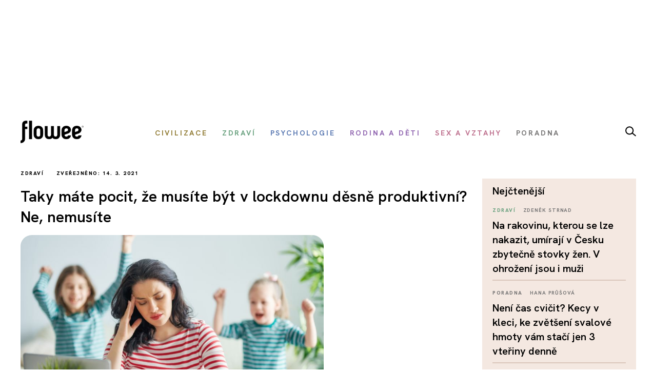

--- FILE ---
content_type: text/html; charset=utf-8
request_url: https://www.google.com/recaptcha/api2/aframe
body_size: 115
content:
<!DOCTYPE HTML><html><head><meta http-equiv="content-type" content="text/html; charset=UTF-8"></head><body><script nonce="Y4nhJTcpqSQJNeex1TzKgA">/** Anti-fraud and anti-abuse applications only. See google.com/recaptcha */ try{var clients={'sodar':'https://pagead2.googlesyndication.com/pagead/sodar?'};window.addEventListener("message",function(a){try{if(a.source===window.parent){var b=JSON.parse(a.data);var c=clients[b['id']];if(c){var d=document.createElement('img');d.src=c+b['params']+'&rc='+(localStorage.getItem("rc::a")?sessionStorage.getItem("rc::b"):"");window.document.body.appendChild(d);sessionStorage.setItem("rc::e",parseInt(sessionStorage.getItem("rc::e")||0)+1);localStorage.setItem("rc::h",'1769032657718');}}}catch(b){}});window.parent.postMessage("_grecaptcha_ready", "*");}catch(b){}</script></body></html>